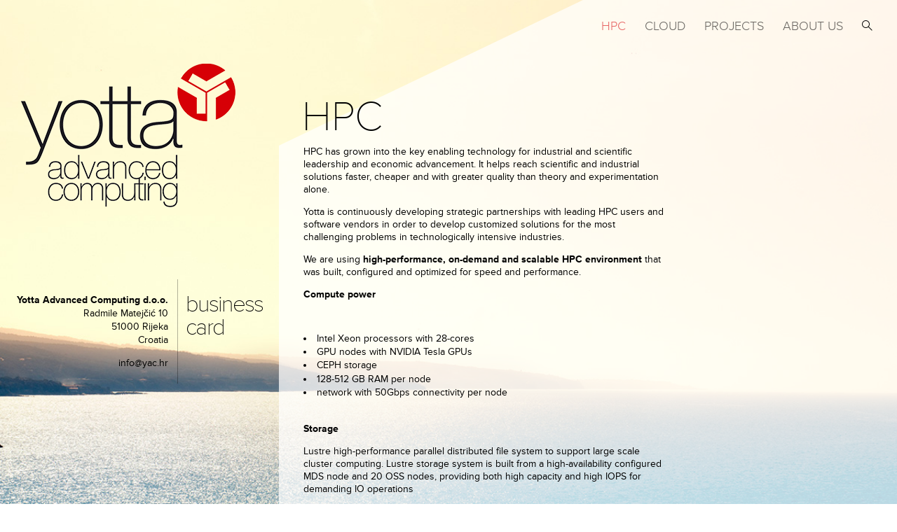

--- FILE ---
content_type: text/html; charset=UTF-8
request_url: https://www.yac.hr/en/hpc/
body_size: 3980
content:
<!DOCTYPE html PUBLIC "-//W3C//DTD XHTML 1.0 Transitional//EN" "http://www.w3.org/TR/xhtml1/DTD/xhtml1-transitional.dtd">
<html xmlns="http://www.w3.org/1999/xhtml" xml:lang="en" lang="en">
<head>		
	<title>HPC - English</title>

	<meta http-equiv="content-type" content="text/html; charset=UTF-8" />
	<meta name="description" content="" />
	<meta name="keywords" content="HPC,supercomputer,IaaS,PaaS,Saas,XaaS,HuaaS,cloud,cloud computing,parallelization,TFlops,optimization,modeling,analysis,simulation,Infiniband,advanced statistics, Cuda,core hour,cou hour,compute node,head node,Python,C,C  ,Fortran,Chapel,Java,X10,Torque,Maui,C-HPC,cloud high performance computing,MPI,Open MP,rendering" />
	<meta name="copyright" content="Copyright Arctur d. o. o. All rights reserved." />
	<meta name="author" content="Arctur d.o.o." />
	<meta name="google-site-verification" content="5_VROruxi6MTlDFA8XmbwRCgaFV55LBhR1mF3uuT6ok" />
	<link rel="icon" type="image/x-icon" href="/favicon.ico" />
	<link rel="shortcut icon" type="image/x-icon" href="/favicon.ico" />
	
	<link rel="stylesheet" href="/css/style.css?v4" type="text/css" />
	<link rel="stylesheet" href="/css/shop.css" type="text/css" media="all" />
	<link rel="stylesheet" href="/css/datePicker.css" type="text/css" media="all" />
	
	
	<link rel="alternate" type="application/rss+xml" href="/rss/rss.php" title="Novice" />
	
	<!--[if IE 7]>
	<link href="/css/ie7.css" rel="stylesheet" type="text/css" media="all" />
	<![endif]-->
	<!--[if IE 8]>
	<link href="/css/ie8.css" rel="stylesheet" type="text/css" media="all" />
	<![endif]-->
	
	<script type="text/javascript" src="/flash/video/ufo.js"></script>
	<script type="text/javascript" src="/js/jquery-1.11.0.min.js"></script>
	<script type="text/javascript" src="/js/jquery.autocomplete.js"></script>
	<script type="text/javascript" src="/js/functions.js"></script>
   	<script type="text/javascript" src="/js/jquery_arctur.js?v2"></script>
   	<script type="text/javascript" src="/js/shadowbox/shadowbox-2.0.js"></script>
	<script type="text/javascript" src="/js/shadowbox/skin/classic/skin.js"></script>
	<script type="text/javascript" src="/js/date.js"></script>
	<script type="text/javascript" src="/js/jquery.datePicker.js"></script>
	<script type="text/javascript" src="//use.typekit.net/ypn2mvl.js"></script>
	<script type="text/javascript">try{Typekit.load();}catch(e){}</script>
	
	<script type="text/javascript">		
		Shadowbox.loadSkin('classic', '/js/shadowbox/skin'); // use the "classic" skin
		Shadowbox.loadLanguage('eng', '/js/shadowbox/lang'); 
		Shadowbox.loadPlayer(['flv'], '/js/shadowbox/player'); // use img and qt players
		window.onload = Shadowbox.init;
		
	</script>
</head><body id="body-content">
	<img id="bg" src="/images/lead/1.jpg" alt="" />
	<div id="container">
		<em id="logo"><a href="/">yotta advanced computing</a></em>
		<div id="top-menu" class="group">
			<ul id="main-menu"><li class="menu-level1 menu-level1-open menu-level1-no-children first"><a href="/en/hpc/" class="menu-level1" title="HPC"><span class="menu-level1">HPC</span></a></li>
<li class="menu-level1 menu-level1-no-children" style="display:none;"><a href="#" class="menu-level1"><span class="menu-level1">Intro</span></a></li>
<li class="menu-level1 menu-level1-no-children" style="display:none;"><a href="/en/unsubscribe_from_news/" class="menu-level1" title="Unsubscribe From News"><span class="menu-level1">Unsubscribe From News</span></a></li>
<li class="menu-level1 menu-level1-no-children" style="display:none;"><a href="#" class="menu-level1"><span class="menu-level1">Eml profil uporabnika</span></a></li>
<li class="menu-level1 menu-level1-no-children" style="display:none;"><a href="/en/news_archive/" class="menu-level1" title="News Archive"><span class="menu-level1">News Archive</span></a></li>
<li class="menu-level1 menu-level1-no-children" style="display:none;"><a href="/en/whats_new/" class="menu-level1" title="What's New"><span class="menu-level1">What's New</span></a></li>
<li class="menu-level1 menu-level1-no-children"><a href="/en/cloud/" class="menu-level1" title="Cloud"><span class="menu-level1">Cloud</span></a></li>
<li class="menu-level1 menu-level1-no-children" style="display:none;"><a href="/en/news_subscription/" class="menu-level1" title="News Subscription"><span class="menu-level1">News Subscription</span></a></li>
<li class="menu-level1 menu-level1-no-children" style="display:none;"><a href="#" class="menu-level1"><span class="menu-level1">IPv6</span></a></li>
<li class="menu-level1 menu-level1-no-children" style="display:none;"><a href="/en/sensor_networks/" class="menu-level1" title="Sensor Networks"><span class="menu-level1">Sensor Networks</span></a></li>
<li class="menu-level1 menu-level1-no-children"><a href="/en/projects/" class="menu-level1" title="Projects"><span class="menu-level1">Projects</span></a></li>
<li class="menu-level1 menu-level1-no-children"><a href="/en/about_us/" class="menu-level1" title="About Us"><span class="menu-level1">About Us</span></a></li>
<li class="menu-level1 menu-level1-no-children" style="display:none;"><a href="/en/sitemap/" class="menu-level1" title="Sitemap"><span class="menu-level1">Sitemap</span></a></li>
</ul><script type="text/javascript">closeList("main-menu", "menu-level", 2)</script>			<form id="search-mini-form" name="search-mini-form" action="'.$oStructure->getUrlForStrId($strId).'" method="post">
				<span></span>
				<input type="text" name="search-field" id="input-search-mini" class="disableAutoComplete" value="" />
				<input type="hidden" name="_submit_check" value="1" />
			</form>
		</div>
		<div id="left-sidebar">
			<div id="business-card" class="module left">
				<h2>business card</h2>
				<div class="vcard business-card"><p class="org">Yotta Advanced Computing d.o.o.</p><div class="adr"><p class="street-address">Radmile Matejčić 10</p><p><span class="postal-code">51000</span> <span class="locality">Rijeka</span></p><p class="country-name">Croatia</p></div><p class="email"><script type="text/javascript">mDec('lqirC|df1ku', 'lqirC|df1ku', '', '');</script></p></div>			</div>
		</div>
		<div id="content" class="group">
			<div id="deco"></div>
			<h1>HPC</h1>
			<div id="text-content-container" style="width: 515px">
				<p>HPC has grown into the key enabling technology for industrial and scientific leadership and economic advancement. It helps reach scientific and industrial solutions faster, cheaper and with greater quality than theory and experimentation alone.</p> <p>Yotta is continuously developing strategic partnerships with leading HPC users and software vendors in order to develop customized solutions for the most challenging problems in technologically intensive industries.</p> <p>We are using&nbsp;<strong>high-performance, on-demand and scalable HPC environment </strong>that was built, configured and optimized for speed and performance.&nbsp;</p> <p><strong>Compute power<br /> </strong></p> <p>&nbsp;</p> <ul> <li style="text-align: justify">Intel Xeon processors with 28-cores</li> <li style="text-align: justify">GPU nodes with NVIDIA Tesla GPUs</li> <li style="text-align: justify">CEPH storage</li> <li style="text-align: justify">128-512 GB RAM per node</li> <li style="text-align: justify">network with 50Gbps connectivity per node</li> </ul> <p style="text-align: justify"><strong><br /> Storage</strong></p> <p>Lustre high-performance parallel distributed file system to support large scale cluster computing. Lustre storage system is built from a high-availability configured MDS node and 20 OSS nodes, providing both high capacity and high IOPS for demanding IO operations</p> <p><strong><br /> <br /> </strong></p>			</div>
			<div id="side-content">
				<div id="whats-new" class="module right">
					<h2>what’s new</h2>
					<ul class="news-list"><li><a href="/en/whats_new/2020120808404225/SMEs wanting to benefit from HPC services are now invited to submit proposals to the first FF4EuroHPC Open Call!/" title="SMEs wanting to benefit from HPC services are now invited to submit proposals to the first FF4EuroHPC Open Call!"><span class="date">2020-12-08</span><span class="title">SMEs wanting to benefit from HPC services are now invited to submit proposals to the first FF4EuroHPC Open Call!</span></a></li><li><a href="/en/whats_new/2017062718562190/Yotta Advanced Computing is collaborating with China's no. 1 HPC vendor!/" title="Yotta Advanced Computing is collaborating with China's no. 1 HPC vendor!"><span class="date">2017-06-27</span><span class="title">Yotta Advanced Computing is collaborating with China's no. 1 HPC vendor!</span></a></li><li><a href="/en/whats_new/2017031610285014/SESAME Net - an opportunity for Croatian companies/" title="SESAME Net - an opportunity for Croatian companies"><span class="date">2017-03-16</span><span class="title">SESAME Net - an opportunity for Croatian companies</span></a></li><li><a href="/en/whats_new/2016092814462872/Fortissimo Open Call for Proposals is Open!/" title="Fortissimo Open Call for Proposals is Open!"><span class="date">2016-09-26</span><span class="title">Fortissimo Open Call for Proposals is Open!</span></a></li></ul><ul class="link-list"><li class="news-archive-link"><a href="/en/news_archive/" title="news archive">news archive</a></li><li class="news-subscribe-link"><a href="/en/news_subscription/" title="news subscription">news subscription</a></li></ul>				</div>
								<div id="projects" class="module left group">
					<h2>our projects</h2>
					<span>A small selection from the 10<sup>24</sup> things we do</span>
					<div id="orbs-container" class="group"><ul id="project-orbs" style="width:1064px"><li class="orb">	<a class="image" href="/en/projects/2014032015505393/HPC for cleaner energy/" target="_parent" title="HPC for cleaner energy" style="background:url('/mma/energy2/2014070414150687/crop/leadList/?m=1404476113') no-repeat"></a>	<strong><a href="/en/projects/2014032015505393/HPC for cleaner energy/" target="_parent" title="HPC for cleaner energy">HPC for cleaner energy</a></strong></li><li class="orb">	<a class="image" href="/en/projects/2014032413404294/HPC for Computer animation/" target="_parent" title="HPC for Computer animation" style="background:url('/mma/Animation1/2014070414281348/crop/leadList/?m=1404476900') no-repeat"></a>	<strong><a href="/en/projects/2014032413404294/HPC for Computer animation/" target="_parent" title="HPC for Computer animation">HPC for Computer animation</a></strong></li><li class="orb">	<a class="image" href="/en/projects/2014032015515257/HPC for Aerospace/" target="_parent" title="HPC for Aerospace" style="background:url('/mma/aero1/2014070414414519/crop/leadList/?m=1404477712') no-repeat"></a>	<strong><a href="/en/projects/2014032015515257/HPC for Aerospace/" target="_parent" title="HPC for Aerospace">HPC for Aerospace</a></strong></li><li class="orb">	<a class="image" href="/en/projects/2014121817374660/3D-Stock.eu – thematic stock marketplace for 3D design/" target="_parent" title="3D-Stock.eu – thematic stock marketplace for 3D design" style="background:url('/mma/coloseum/2014121817463521/crop/leadList/?m=1418921195') no-repeat"></a>	<strong><a href="/en/projects/2014121817374660/3D-Stock.eu – thematic stock marketplace for 3D design/" target="_parent" title="3D-Stock.eu – thematic stock marketplace for 3D design">3D-Stock.eu – thematic stock marketplace for 3D design</a></strong></li><li class="orb">	<a class="image" href="/en/projects/2018041709340113/Tourism 4.0/" target="_parent" title="Tourism 4.0" style="background:url('/mma/tourism40_shema/2018041709334558/crop/leadList/?m=1523950424') no-repeat"></a>	<strong><a href="/en/projects/2018041709340113/Tourism 4.0/" target="_parent" title="Tourism 4.0">Tourism 4.0</a></strong></li><li class="orb">	<a class="image" href="/en/projects/2014081216420159/Cloud for enterprises/" target="_parent" title="Cloud for enterprises" style="background:url('/mma/Yotta ISC (1)/20140713183350/crop/leadList/?m=1405269224') no-repeat"></a>	<strong><a href="/en/projects/2014081216420159/Cloud for enterprises/" target="_parent" title="Cloud for enterprises">Cloud for enterprises</a></strong></li><li class="orb">	<a class="image" href="/en/projects/2015100911595352/SESAME Net - connecting SMESs and HPC centers /" target="_parent" title="SESAME Net - connecting SMESs and HPC centers " style="background:url('/mma/SESAME Net 2/2015111011192296/crop/leadList/?m=1447150757') no-repeat"></a>	<strong><a href="/en/projects/2015100911595352/SESAME Net - connecting SMESs and HPC centers /" target="_parent" title="SESAME Net - connecting SMESs and HPC centers ">SESAME Net - connecting SMESs and HPC centers </a></strong></li><li class="orb">	<a class="image" href="/en/projects/2014032014013597/HPC for Engineering/" target="_parent" title="HPC for Engineering" style="background:url('/mma/engeneering1/2014070413305583/crop/leadList/?m=1404473461') no-repeat"></a>	<strong><a href="/en/projects/2014032014013597/HPC for Engineering/" target="_parent" title="HPC for Engineering">HPC for Engineering</a></strong></li></ul></div>				</div>
							</div>
		</div>
	</div>
	<script>
  (function(i,s,o,g,r,a,m){i['GoogleAnalyticsObject']=r;i[r]=i[r]||function(){
  (i[r].q=i[r].q||[]).push(arguments)},i[r].l=1*new Date();a=s.createElement(o),
  m=s.getElementsByTagName(o)[0];a.async=1;a.src=g;m.parentNode.insertBefore(a,m)
  })(window,document,'script','//www.google-analytics.com/analytics.js','ga');

  ga('create', 'UA-53765996-1', 'auto');
  ga('send', 'pageview');

</script><script defer type="text/javascript" src="https://services.arctur.si/js/cookieLaw.php?lng=eng&amp;bgColor=C43C34&amp;bgButtonColor=C43C34&amp;color=FFFFFF&amp;buttonPos=bottom-right&amp;gm=true&amp;fb=true&amp;yt=true&amp;vimeo=true&amp;refuse=true"></script></body>
</html>

--- FILE ---
content_type: text/css
request_url: https://www.yac.hr/css/style.css?v4
body_size: 8742
content:
/* 
 *  Table Of Sections
 *
 *  1. Reset
 *  2. Basic Elements
 *  3. Generic Classes
 *  4. Header
 *  5. Content
 *  6. Sidebar
 *  7. Footer
 *  8. Navigation
 *  9. Forms
 * 10. Modules
 * 11. Print styles
 *
 */

@media screen, projection {

	/* Reset  - do NOT modify!
	-------------------------------------*/
	html, body, div, span, applet, object, iframe,
	h1, h2, h3, h4, h5, h6, p, blockquote, pre,
	a, abbr, acronym, address, big, cite, code,
	del, dfn, em, img, ins, kbd, q, s, samp,
	small, strike, strong, sub, sup, tt, var,
	b, u, i, center,
	dl, dt, dd, ol, ul, li,
	fieldset, form, label, legend,
	table, caption, tbody, tfoot, thead, tr, th, td,
	article, aside, canvas, details, embed, 
	figure, figcaption, footer, header, hgroup, 
	menu, nav, output, ruby, section, summary,
	time, mark, audio, video {
		margin: 0;
		padding: 0;
		border: 0;
		font-size: 100%;
		font: inherit;
		vertical-align: baseline;
	}
	/* HTML5 display-role reset for older browsers */
	article, aside, details, figcaption, figure, 
	footer, header, hgroup, menu, nav, section {
		display: block;
	}
	body {
		line-height: 1;
	}
	ol, ul {
		list-style: none;
	}
	blockquote, q {
		quotes: none;
	}
	blockquote:before, blockquote:after,
	q:before, q:after {
		content: '';
		content: none;
	}
	table {
		border-collapse: collapse;
		border-spacing: 0;
	}




	/* Basic Elements
	-------------------------------------*/

	html, body {
		height: 100%;
	}

	body {
		bottom: 0;
	    height: auto;
	    left: 0;
	    position: absolute;
	    right: 0;
	    top: 0;
		font-family: "proxima-nova", helvetica, arial, sans-serif;
		font-size: 62.5%; /* 1em = 10px */
		line-height: 1.5em;
		color: black;
		background-color: white;
	}
	
	strong { font-weight: bold; }
	
	em { font-style: italic; }
	
	#container {
		height: 100%;
		position: relative;
		width: 100%;
	}
	
	
	/* --- Stretchy background image --- */
	
	img#bg {
		/* Set rules to fill background */
		min-height: 100%;
		min-width: 1200px;
		
		/* Set up proportionate scaling */
		width: 100%;
		height: auto;
		
		/* Set up positioning */
		position: fixed;
		top: 0;
		left: 0;
	}
	
	@media screen and (max-width: 1200px) { /* Specific to this particular image */
	  img#bg {
	    left: 50%;
	    margin-left: -600px;   /* 50% */
	  }
	}




	/* Generic Classes
	-------------------------------------*/

	/* --- News list --- */

	.cnt-list .date {  }

	.cnt-list .title { padding-left: .3em; }

	.cnt-list .subtitle {
		display: block;
		width: 100%;
		padding-left: 1em;
		font-size: .9em;
	}
	
	#text-content-container ul.cnt-list.with-date li {
		list-style:none;	
	}


	/* --- Link list --- */

	.link-list a:link, .link-list a:visited, .link-list a:hover, .link-list a:active {  }


	/* --- Grouped link list --- */

	.grouped-link-list ul {	margin-bottom: .7em }

	.grouped-link-list .alt {
		margin-left: -12px;
		padding-left: 12px;
	}

	.grouped-link-list a:link, .grouped-link-list a:visited, .grouped-link-list a:hover, .grouped-link-list a:active {  }

	.grouped-link-list strong {	font-size: 1.15em }

	.grouped-link-list a.external {
		margin-left: -12px;
		padding-left: 12px;
		background: url('../images/backgrounds/icons/external-link.gif') 0% 65% no-repeat
	}


	/* --- News list --- */

	.news-list li {
		width: 100%;
		margin-bottom: 1em
	}

	.news-list .title { display: inline }

	.news-list .date {
		float: left;
		padding-right: .5em
	}

	.news-list .category {
		font-style: italic;
	}

	.news-list a:link, .news-list a:visited, .news-list a:hover, .news-list a:active {  }

	.news-list a:visited {  }

	.news-list.news-archive li {
		list-style-type: none !important;
	}


	/* --- Attachments list --- */

	.attachments-list .extension {  }


	/* --- Photo list --- */

	.photo-list dt {
		color: black;
		font-size: 1.5em;
		clear: both;
		float: right;
		width: 350px;
		margin-top: .5em;
	}
	
	#text-content-container .photo-list dt a:link,
	#text-content-container .photo-list dt a:visited,
	#text-content-container .photo-list dt a:hover,
	#text-content-container .photo-list dt a:active {
		color: black;
		text-decoration: none;
	}

	.photo-list dd.picture {
		float: left;
		width: 113px;
		margin: 0 22px 1.5em 0;
	}
	
	.photo-list dd.picture img {
		display: block;
		width: 113px;
		height: 113px;
		border-radius: 57px;
		-webkit-border-radius: 57px;
		-moz-border-radius: 57px;
	}

	.photo-list dd.summary {
		float: right;
		width: 350px;
		font-size: 1.1em;
		line-height: 1.3;
		margin: .5em 0 20px 0;
	}
	
	#text-content-container .photo-list dd.summary a:link,
	#text-content-container .photo-list dd.summary a:visited,
	#text-content-container .photo-list dd.summary a:hover,
	#text-content-container .photo-list dd.summary a:active {
		color: black;
		text-decoration: none;
	}
	
	.photo-list dd.summary span {
		display: inline-block;
		margin: 0 0 -0.1em 5px;
		width: 13px;
		height: 13px;
		background: url('/images/backgrounds/icons/go.png') no-repeat top left;
	}

	.photo-list dd.clearer { margin-bottom: 20px; }

	#photo-list-lead-image {
		float: left;
		margin: 0 10px 1.2em 0;
	}


	/* --- Messages --- */

	.error {
		display: block;
		color: #B90000;
		font-weight: bold;
		margin: 1em 0
	}

	.notice {
		display: block;
		color: #00A600;
		font-weight: bold;
		margin: 1em 0
	}


	/* --- photo frame & content photos --- */

	.photo-frame {
		position: relative;
		padding: .3em;
		margin-bottom: .7em;
		background-color: white;
		-webkit-box-shadow: 1px 1px 4px #AAAAAA;
		border-radius: 3px;
		-webkit-border-radius: 3px;
	}

	.photo-frame-left {
		float: left;
		margin-right: .7em;
	}

	.photo-frame-right {
		float: right;
		margin-left: .7em;
	}

	#text-content-container .photo-frame p {
		padding: 0.7em 0 0.5em 0;
		font-size: .85em;
		font-weight: normal;
		line-height: 115%;
		overflow: hidden;
		color: #606060;
	}

	img.content-photo {	padding: .2em 10px; max-width: 515px;}

	.photo-frame .content-photo { padding: 0; }


	/* --- Other --- */

	img.left {
		float: left;
		padding-left: 0
	}

	img.right {
		float: right;
		padding-right: 0
	}

	.hidden { display: none }
	
	.break-word { word-wrap: break-word; }
		
	.group:after {
		content: "";
		display: table;
		clear: both;
	}
	
	
	/* Modules */
	
	.module.left {
		padding: 20px 13px 20px 0;
		border-right: 1px solid rgba(0, 0, 0, 0.3);
	}
	
	.module.right {
		padding: 20px 0 20px 13px;
		border-left: 1px solid rgba(0, 0, 0, 0.3);
	}
	
	.module h2 {
		position: absolute;
		top: 20px;
		font-size: 3.3em;
		line-height: 1;
		font-weight: 100;
		letter-spacing: -0.05em;
	}
	
	.module.right h2 {
		text-align: right;
	}
	
	.module p {
		font-size: 1.4em;
	}
	
	
	/* Link lists */
	
	.nav-list li {
		list-style-type: none;
	}
	
	.nav-list a:link, .nav-list a:visited, .nav-list a:hover, .nav-list a:active {
		padding-right: 22px;
		background: url('/images/backgrounds/icons/go.png') no-repeat center right;
		color: black;
		text-decoration: none;
		font-size: 1.4em;
		line-height: 1.3;
	}




	/* Header
	-------------------------------------*/

	#logo {
		position: absolute;
		top: 92px;
		left: 30px;
		width: 306px;
		height: 205px;
	}

	#logo a:link, #logo a:visited, #logo a:hover, #logo a:active {
		position: relative;
		display: block;
		width: 100%;
		height: 100%;
		text-indent: -9999px;
		background: url('../images/backgrounds/logo.png') no-repeat top left;
	}

	
	/* --- Top menu --- */
	
	#top-menu {
		position: absolute;
		top: 25px;
		right: 25px;
		z-index: 1;
	}
	
	/* Search */
	
	#search-mini-form {
		position: relative;
		float: left;
		padding-left: 25px;
	}

	#search-mini-form span {
		display: block;
		width: 15px;
		height: 15px;
		position: absolute;
		top: 5px;
		left: 0;
		background: url('../images/sprites/loupe.png') no-repeat top left;
		cursor: pointer;
	}
	
	#input-search-mini {
		padding: .3em 0 .2em 0;
		font-size: 1.3em;
		width: 160px;
		margin: 0;
		background-color: transparent;
		border: 0 none;
		border-bottom: 1px solid black;
		opacity: .6;
		border-radius: 0;
		-webkit-border-radius: 0;
		display: none;
	}




	/* Content
	-------------------------------------*/

	#content {
		position: relative;
		margin-left: 398px;
		max-width: 1100px;
		color: black;
		background: url('../images/backgrounds/deco-bgnd-top.png') no-repeat top left;
		padding-top: 1px;
		margin-top: -1px;
		z-index: 0;
		/* http://stackoverflow.com/questions/9446988/expanding-the-parent-container-with-100-height-to-account-for-floated-content */
		min-height: 100%; /* Set to minimum height so overflow doesn't get hidden */
		overflow-y: hidden; /* HIDE overflow; I know, it doesn't make much sense */
	}
	
	#deco {
		position: absolute;
		top: 209px;
		left: 0;
		width: 100%;
		height: 100%;
		background: url('../images/backgrounds/deco-bgnd.png');
		z-index: -1;
	}

	#body-entry #text-content-container h2 {
		margin-bottom: .5em;
		font-family: 'Trebuchet MS', arial, sans-serif;
		font-size: 1.6em
	}

	#body-content h1 {
		max-width: 90%;
		margin: 145px 0 .3em 33px;
		font-size: 6em;
		text-transform: uppercase;
		line-height: .75;
		font-weight: 100;
	}

	#text-content-container {
		margin: 0 0 .7em 35px;
		font-size: 1.4em;
	}

	#text-content-container p {
		padding-bottom: 1em;
		line-height: 1.35;
	}

	#text-content-container a:link, #text-content-container a:visited, #text-content-container a:hover, #text-content-container a:active {
		color: black;
		text-decoration: none;
	}

	#text-content-container a:visited { color: #444 }
	
	#text-content-container a:hover {
		text-decoration: underline;
	}

	/* external link */
	#text-content-container a.external {
		padding-right: 12px;
		background: url('../images/backgrounds/icons/external-link.gif') 100% 65% no-repeat;
	}


	/* --- video --- */

	span.video-placeholder {
		clear: both;
		padding: .7em 0px .7em 0px;
		display: block;
	}


	/* --- unsorted list --- */

	#text-content-container ul { padding-bottom: 1em; }

	#text-content-container ul li {
		margin-bottom: .3em;
		list-style-type: disc;
		list-style-position: inside;
	}


	/* --- numbered list --- */

	#text-content-container ol {}

	#text-content-container ol li {
		margin-bottom: .3em;
		list-style-type: decimal;
		list-style-position: inside;
	}


	/* --- Attachments list --- */

	#text-content-container ul.attachments-list li { list-style-type: none; }


	/* --- tables --- */

	#text-content-container table th {
		padding: .3em .5em;
		border: 1px solid #999;
		font-weight: bold;
		text-align: left;
	}

	#text-content-container table td {
		padding: .3em .5em;
		border: 1px solid #999;
	}

	#text-content-container table caption {
		margin-bottom: .3em;
		text-align: left;
		font-weight: bold;
	}


	/* --- Icons in content --- */

	#text-content-container a.lipdf {
		padding: .2em 0 .1em 19px;
		background: transparent url(../images/pdf.gif) 0% .2em no-repeat;
	}

	#text-content-container a.lidoc {
		padding: .2em 0 .1em 19px;
		background: transparent url(../images/doc.gif) 0% .2em no-repeat;
	}

	#text-content-container a.lixls,
	#text-content-container a.lixlsx {
		padding: .2em 0 .1em 19px;
		background: transparent url(../images/xls.gif) 0% .2em no-repeat;
	}

	#text-content-container a.lippt {
		padding: .2em 0 .1em 19px;
		background: transparent url(../images/ppt.gif) 0% .2em no-repeat;
	}

	#text-content-container a.lizip {
		padding: .2em 0 .1em 19px;
		background: transparent url(../images/zip.gif) 0% .2em no-repeat;
	}

	#text-content-container a.liai {
		padding: .2em 0 .1em 19px;
		background: transparent url(../images/ai.gif) 0% .2em no-repeat;
	}

	#text-content-container a.liexe {
		padding: .2em 0 .1em 19px;
		background: transparent url(../images/exe.gif) 0% .2em no-repeat;
	}

	#text-content-container a.liimage {
		padding: .2em 0 .1em 19px;
		background: transparent url(../images/file.gif) 0% .2em no-repeat;
	}


	/* --- Search results --- */

	#search-main-form { margin-bottom: 1em }

	#text-content-container .search-results-row a:link, #text-content-container .search-results-row a:visited, #text-content-container .search-results-row a:hover, #text-content-container .search-results-row a:active {
		font-size: 1.1em;
		font-weight: bold;
		color: black;
	}

	#text-content-container .search-results-row a:visited { color: #666 }

	.search-results-url {
		display: block;
		width: 100%;
		font-style: italic;
		font-size: .9em;
		word-break: break-all;
		color: green;
	}
	
	#text-content-container ul.pagging {
		float: left;
		width: 100%;
		padding-bottom: 40px;
	}
	
	#text-content-container ul.pagging li {
		float: left;
		list-style-type: none;
		padding: 0;
		margin: 0 3px 0px 0px;
	}
	
	#text-content-container ul.pagging li {
		margin: 0 -5px 0px 0px;
	}
	
	#text-content-container ul.pagging li a:link, #text-content-container ul.pagging li a:visited, #text-content-container ul.pagging li a:hover, #text-content-container ul.pagging li a:active {
		text-decoration: none;
		padding: 5px 5px 4px 5px;
		background: #606060;
		border: 1px solid black;
		color: white;
	}
	
	#text-content-container ul.pagging li.active a:link, #text-content-container ul.pagging li.active a:visited, 
	#text-content-container ul.pagging li.active a:hover, #text-content-container ul.pagging li.active a:active,
	#text-content-container ul.pagging li a:hover{ background: #B90000; }


	/* --- Photogallery --- */

	#photo-gallery-container { 
		float: left;
		width: 100%;
		margin: 1em 0;
	}

	.photo-gallery-item {
		position: relative;
		float: left;
		width: 147px;
		padding: 7px;
		margin-right: 7px;
		margin-bottom: 7px;
		-webkit-box-shadow: 1px 1px 4px #AAAAAA;
		border-radius: 3px;
		-webkit-border-radius: 3px;
		text-align: center;
	}

	.photo-gallery-item img.photo-gallery { margin: 0 auto }

	#text-content-container .photo-gallery-item p {
		margin-top: .7em;
		text-align: left;
		line-height: 1.1;
		font-size: .95em;
		overflow: hidden;
	}

	.photo-gallery-item p strong { display: block }


	/* --- News --- */

	#text-content-container .date { padding-bottom: 0 }

	#text-content-container .date em {
		font-style: normal;
		font-weight: bold;
	}

	#text-content-container .category { padding-bottom: 0 }

	#text-content-container .category em {
		font-style: normal;
		font-weight: bold;
	}

	#text-content-container .abstract {
		padding-top: .5em;
		font-style: italic;
		color: #555;
	}


	/* --- Modules --- */
	
	/* Intro */
	
	#intro {
		position: relative;
		margin-top: 100px;
		margin-left: 188px;
		width: 415px;
	}
	
	#body-entry #intro {
		width: auto;
		max-width: 470px;
		min-width: 370px;
	}
	
	#intro h2 {
		width: 100px;
		left: -112px;
		font-size: 6.5em;
		font-family: "proxima-nova",sans-serif;
		font-style: normal;
		font-weight: 100;
	}
	
	#intro h2 sup {
		vertical-align: top;
		font-size: 55%;
	}
	
	#intro p {
		font-size: 1.9em;
		line-height: 1.2;
		font-weight: 300;
	}
	
	#body-entry #intro p {
		margin-right: 30px;
	}
	
	#intro .nav-list {
		position: absolute;
		top: 8.7em;
		left: -112px;
		width: 100px;
		text-align: right;
	}
	
	
	/* what's new */
	
	#whats-new {
		position: relative;
		margin-left: 188px;
		margin-top: 30px;
	}
	
	#body-entry #whats-new {
		width: auto;
		max-width: 470px;
		min-width: 370px;
	}
	
	#whats-new h2 {
		width: 150px;
		left: -162px;
	}
	
	#whats-new p.abstract {
		line-height: 1.4;
		margin: .6em 0 1.4em 0;
	}
	
	#whats-new .news-list {
		margin-top: 4em;
	}
	
	#whats-new .news-list {
		margin-top: 4em;
	}
	
	#body-entry #whats-new .news-list {
		margin-right: 30px;
	}
	
	#whats-new .news-list a:link,
	#whats-new .news-list a:visited,
	#whats-new .news-list a:hover,
	#whats-new .news-list a:active {
		position: relative;
		color: black;
		text-decoration: none;
		font-size: 1.4em;
	}
	
	#whats-new .news-list .date {
		left: -125px;
		position: absolute;
		text-align: right;
		top: 0;
		width: 100px;
		float: none;
	}
	
	#whats-new .news-list .title {
		font-weight: bold;
	}
	
	#whats-new .link-list {
		margin-left: -175px;
		margin-top: 2em;
		position: relative;
		text-align: right;
		width: 150px;
	}
	
	#whats-new .link-list li {
		list-style-type: none;
	}
	
	#whats-new .link-list a:link, 
	#whats-new .link-list a:visited, 
	#whats-new .link-list a:hover, 
	#whats-new .link-list a:active {
		padding-right: 22px;
		background: url('/images/backgrounds/icons/go.png') no-repeat center right;
		color: black;
		text-decoration: none;
		font-size: 1.4em;
		line-height: 1.3;
	}
	
	
	/* projects */
	
	#projects {
		position: relative;
		margin-right: 188px;
		margin-top: 30px;
		min-width: 175px;
	}
	
	#projects h2 {
		width: 170px;
		right: -182px;
	}
	
	#projects span {
		position: absolute;
		width: 150px;
		right: -162px;
		font-size: 1.2em;
		font-weight: 300;
		line-height: 1.3;
		top: 4.8em;
	}
	
	#projects li {
		float: right;
		width: 113px;
		margin: 0 10px;
		text-align: center;
	}
	
	#projects a.image {
		display: block;
		width: 113px;
		height: 113px;
		border-radius: 57px;
		-webkit-border-radius: 57px;
		-moz-border-radius: 57px;
		margin-bottom: 1em;
	}
		
	#projects strong a:link,
	#projects strong a:visited,
	#projects strong a:hover,
	#projects strong a:active {
		font-size: 1.4em;
		text-decoration: none;
		color: black;
		line-height: 1.3;
	}
	
	#orbs-container {
		overflow: hidden;
		float: right;
	}
	
	#project-orbs {
		float: right;
	}




	/* Sidebar
	-------------------------------------*/
	#left-sidebar {
		position: absolute;
		width: 254px;
		top: 400px;
		left: 0;
	}


	/* --- calendar --- */

	#calendar-table { border-collapse: collapse; }

	#calendar-table th {
		color: black;
		font-weight: normal;
		text-transform: uppercase;
	}

	#calendar-table td {
		width: 2.2em;
		padding: .6em 0 .8em 0;
		border: .1em solid white;
		text-align: center;
		line-height: 0;
		background-color: white;
		color: black;
		cursor: default;
	}

	#calendar-table td.week-selector {
		border: none;
		background-color: transparent;
	}

	#calendar-table .day-existing {	background-color: #eee }

	#calendar-table .day-empty { background-color: white }

	#calendar-table .day-existing,
	#calendar-table .day-empty {
		padding: 1.2em 0 0.9em 0;
	}

	#calendar-table td.day-event { background-color: #808080 }

	#calendar-table .day-event.day-today {
		background-color: #B90000;
		padding: 0;
	}

	#calendar-table .day-today span {
		display: block;
		color: white
	}

	#calendar-table .day-selected {
		background-color: #808080;
		color: white
	}

	#calendar-table .single-event { /* padding: 0; */ }

	#calendar-table a:link, #calendar-table a:visited, #calendar-table a:hover, #calendar-table a:active {
		padding: .5em .5em .3em .5em;
		text-decoration: none;
		color: white
	}

	#calendar-month-switcher {
		font-size: 1.15em;
		margin-top: .5em;
		display: block
	}

	a#cal-prev-month:link, a#cal-prev-month:visited, a#cal-prev-month:hover, a#cal-prev-month:active,
	a#cal-next-month:link, a#cal-next-month:visited, a#cal-next-month:hover, a#cal-next-month:active {
		
	}


	/* --- faq --- */

	#faq-form-toggle {
		text-decoration: underline;
		cursor: pointer;
	}

	.faq-list {
		display: none;
		clear: left;
	}

	.faq-list dt {
		font-weight: bold;
		margin-bottom: .5em;
	}

	.faq-list dd { margin-bottom: 1em }

	#faq-list h2 {
		float: left;
		cursor: pointer;
		padding-right: 18px;
	}


	#faq-form input.input-text { width: 180px }

	#faq-form textarea { width: 180px }

	#faq-form select { width: 180px }

	#faq-form label {
		display: block;
		margin-top: .5em;
		font-weight: bold;
		font-size: 1.15em;
	}

	#faq-form .mandatory {
		color: #B90000;
		font-family: Verdana, sans-serif;
		font-weight: normal
	}

	#faq a:link, #faq a:visited, #faq a:hover, #faq a:active {  }
	
	#faq .form-error,
	#faq .racun {
		font-size: 1.15em;
	}


	/* --- poll --- */

	#poll-question {
		margin-bottom: .5em;
		font-weight: bold;
		font-size: 1.15em;
	}

	#poll-container a {
		display: block;
		margin-top: 1em;
	}

	#poll-answers-area {
		font-size: 1.15em;
	}

	#poll-answers-area .poll-pix {
		float: left;
		background-color: black; /* poll results line color */
	}

	#poll-answers-area .poll-percent {
		margin-left: 3px;
		float: left;
	}

	#poll-answers-area .poll-answer {
		padding-top: .5em;
		clear: left;
	}

	#poll-answers-area .poll-votes-total {
		padding-top: .5em;
		clear: left;
	}

	#poll a:link, #poll a:visited, #poll a:hover, #poll a:active {  }
	
	#poll .poll-archive,
	#poll label {
		font-size: 1.15em;
	}


	/* --- sharing --- */

	#sharing {
		width: 100%;
		float: left;	
	}

	#sharing li {
		margin-top: 6px;
		width: 49.5%;
		float: left;
		font-size: 1.15em;
	}

	#facebook { background: url(/images/social_media/facebook.png) no-repeat; }

	#twitter { background: url(/images/social_media/twitter.png) no-repeat; }

	#linkedin { background: url(/images/social_media/linkedin.png) no-repeat; }

	#delicious { background: url(/images/social_media/delicious.png) no-repeat; }

	#sharing a:link, #sharing a:visited, #sharing a:hover, #sharing a:active {
		padding-left: 22px;
	}


	/* --- bussiness card --- */

	#business-card {
		position: relative;
	}
	
	#business-card h2 {
		width: 100px;
		left: 265px;
	}

	.business-card {
		text-align: right;
		line-height: 1.4;
	}
	
	#text-content-container .business-card {
		margin-bottom: 1em;
		text-align: left;
	}
	
	#text-content-container .business-card p {
		line-height: 1;
		padding-bottom: .7em;
	}

	p.email a:link, p.email a:visited, p.email a:hover, p.email a:active { 
		color: black;
		text-decoration: none;
	}

	.business-card p.org {
		font-weight: bold;
	}

	.business-card p.email {
		margin-top: 1em;
	}
	
	
	/* --- guestbook --- */
	
	#text-content-container .guestbook-list dt p { padding-bottom: 0; }
	
	#text-content-container .guestbook-list dt p.name { font-weight: bold; }
	
	#text-content-container .guestbook-list dt p.date { font-style: italic; }
	
	#text-content-container .guestbook-list dd {
		clear: left;
		padding: 1em 0 1.5em 0;
		background: url(../images/backgrounds/hor-separator.png) no-repeat bottom center;
		margin-bottom: 1.5em;
	}
	
	
	/* --- sys menu ---*/
	
	#sysmenu {
		position: relative;
		margin-left: 5px;
		margin-top: 10px;
	}

	#sysmenu li {
		position: relative;
		float: left;
		width: 13px;
		height: 12px;
		margin-right: 10px;
	}

	#sysmenu li a {
		position: relative;
		float: left;
		width: 13px;
		height: 12px;
		text-indent: -9999px;
		background: transparent url(../images/sprites/sprites-sysmenu.gif) 0 0 no-repeat;
	}

	#sysmenu li.sys-home a {
		background-position: -5px 0px;
	}

	#sysmenu li.sys-print a {
		background-position: -29px 0px;
	}

	#sysmenu li.sys-contact a {
		background-position: -54px 0px;
	}

	#sysmenu li.sys-sitemap a {
		background-position: -77px 0px;
	}

	#sysmenu li.sys-credits a {
		background-position: -75px 0px;
	}
	
	#sysmenu li.sys-fav a {
		background-position: -101px 0px;
	}


	/* --- News --- */

	#news .news-list { font-size: 1.15em }

	#news .link-list {
		float: left;
		font-size: 1.15em;
	}


	/* --- Quick links --- */

	#quicklinks ul.grouped-link-list { font-size: 1.15em; }




	/* Footer
	-------------------------------------*/
	#footer { clear: both; }

	#kolofon {
		position: absolute;
		bottom: 20px;
		right: 30px;
		font-size: 13px;
		color: #91827B;
	}

	#kolofon a{
		color: #5E6773;
	}

	#kolofon a:hover {
		text-decoration: none;
	}
		
	/* Navigation
	-------------------------------------*/

	/* --- Breadcrumbs --- */

	#header #breadcrumbs { margin-top: 2.7em }

	#breadcrumbs a:link, #breadcrumbs a:visited, #breadcrumbs a:hover, #breadcrumbs a:active {  }


	/* --- Sitemap --- */

	ul#sitemap { list-style-type: none; }

	#sitemap ul {
		margin-left: 1em;
		padding-bottom: 0;
		list-style-type: none;
	}


	/* --- Main Menu --- */

	#main-menu {
		float: left;
	}


	/* Level 1 */

	#main-menu li.menu-level1 {
		float: left;
		margin-right: 2.7em;
	}

	#main-menu a.menu-level1:link, #main-menu a.menu-level1:visited, #main-menu a.menu-level1:hover, #main-menu a.menu-level1:active {
		float: left;
		font-size: 1.8em;
		line-height: 1.5;
		text-transform: uppercase;
		text-decoration: none;
		color: black;
		font-weight: 300;
		opacity: 0.6;
		transition: opacity .5s ease-out;
		-moz-transition: opacity .5s ease-out;
		-webkit-transition: opacity .5s ease-out;
		-o-transition: opacity .5s ease-out;
	}
	
	#main-menu a.menu-level1:hover {
		opacity: 1;
	}

	#main-menu li.menu-level1-open a.menu-level1:link, 
	#main-menu li.menu-level1-open a.menu-level1:visited, 
	#main-menu li.menu-level1-open a.menu-level1:hover, 
	#main-menu li.menu-level1-open a.menu-level1:active {
		color: #D70006;
	}




	/* Forms
	-------------------------------------*/

	input {
		position: relative;
		border-radius: 3px;
		-webkit-border-radius: 3px;
	}

	#text-content-container form {
		width: 98%;
		margin-bottom: 1em;
		padding: 1em 1%;
		background-color: #FFF;
	}

	input.input-text {
		padding: .3em;
		border: 1px solid #AAA;
		font-size: 100%;
		background-color: #EEE;
	}

	#text-content-container input.input-text {
		padding: .5em;
		border: 1px solid #AAA;
		font-size: .9em;
		background-color: white;
	}

	input.input-submit {
		margin-top: 1em;
		padding: .2em .5em;
		border-width: 1px;
		border-style: solid;
		border-color: #808080 #404040 #404040 #808080;
		font-size: 100%;
		background-color: #606060;
		color: white;
		cursor: pointer;
	}

	input.input-submit:hover {
		border-color: #E60000 #600000 #600000 #E60000;
		background-color: #B90000;
	}
	
	input.input-datepicker {
		padding: .5em;
		border: 1px solid #AAA;
		font-size: .9em;
		background-color: white;
		width: 6em;
	}

	#text-content-container input.input-submit { font-size: .9em; }

	textarea {
		position: relative;
		height: 10em;
		padding: .3em;
		border: 1px solid #AAA;
		line-height: 1.1;
		background-color: #EEE;
		border-radius: 3px;
		-webkit-border-radius: 3px;
	}

	select {
		position: relative;
		padding: .1em 0 .1em .3em;
		border: 1px solid #AAA;
		background-color: #EEE;
		border-radius: 3px;
		-webkit-border-radius: 3px;
	}

	.input-security {
		width: 5em !important;
		margin: 0 0 0 3px;
		padding: .3em;
		border: 1px solid #AAA;
		font-size: 100%;
		background-color: #EEE;
	}

	.racun {}

	form span.mandatory { color: #B90000 }


	/* Vertical form */

	.vertical-form {}

	.vertical-form dt {
		margin-top: 1em;
		margin-bottom: .3em;
	}


	/* Horizontal form */

	.horizontal-form { float: left }

	.horizontal-form dt {
		clear: left;
		float: left;
		width: 25%;
		padding-top: .5em;
		margin-top: .6em;
		margin-bottom: .2em;
		margin-right: 2%;
		text-align: right;
	}

	.horizontal-form dt label { text-align: right }

	.horizontal-form dd {
		float: left;
		width: 72.9%;
		margin-top: .6em;
		margin-bottom: .2em;
	}

	fieldset.checkboxes label {
		float: left;
		display: block;
	}

	form dt.alt, 
	form dd.alt {
		text-align: left
	}

	.horizontal-form dt.alt, 
	.horizontal-form dd.alt {
		width: 72.9%;
		padding-top: 0;
		padding-left: 27%;
		margin-right: 0;
	}

	.sidebar-module input,
	.sidebar-module select,
	.sidebar-module textarea {
		font-family: inherit;
		font-size: 1.1em;
	}

	.form-notice {
		margin: 1em 0;
		padding: .3em 1em;
		border: 1px solid #007700;
		font-weight: bold;
		color: #007700;
		background-color: #F0FFF0;
	}

	.form-error {
		margin: 1em 0;
		padding: .3em 0;
		border: 1px solid #B90000;
		color: #B90000;
		background-color: #FFF0F0;
	}

	.form-error li {
		padding: .3em 1em;
		font-weight: bold;
		line-height: 1.2;
	}
}




/* Print styles
-------------------------------------*/

@media print {

	body {
		font-size: .9em;
		font-family: "Times New Roman", serif;
		background-color: white;
		color: black;
	}

	h1, h2, h3, h4 { font-family: "Times New Roman", serif; }

	h1 { font-size: 1.6em; }

	h2 { font-size: 1.4em; }

	h3 { font-size: 1.2em; }

	h4 { font-size: 1.1em; }

	a img { border: none; }

	#text-content-container a:link:after,
	#text-content-container a:visited:after {
		content: " (" attr(href) ") ";
		font-size: 90%;
	}
	
}




/* Responsibly Responsive
-------------------------------------*/

@media screen and (min-width:1370px) {

	#text-content-container { float: left }
	
	#side-content {
		float: left;
		margin-left: 30px;
	}
	
	#body-content #whats-new {
		min-width: 160px;
		margin-top: 0;
		margin-right: 30px;
		width: auto;
	}
	
	#body-content #orbs-container {
		overflow: visible;
	}
	
	#body-content #project-orbs { width: auto !important }
	
	#body-content #projects { float: left }
	
	#body-content #projects li {
		margin: 0 10px 12px 10px;
		float: none;
	}
	
}

@media screen and (max-width:1369) {
	#body-content #orbs-container {
		float: right;
	}
}



/* Plugins
-------------------------------------*/


@media projection, screen {

	/**
	 * jQuery lightBox plugin
	 * This jQuery plugin was inspired and based on Lightbox 2 by Lokesh Dhakar (http://www.huddletogether.com/projects/lightbox2/)
	 * and adapted to me for use like a plugin from jQuery.
	 * @name jquery-lightbox-0.5.css
	 * @author Leandro Vieira Pinho - http://leandrovieira.com
	 * @version 0.5
	 * @date April 11, 2008
	 * @category jQuery plugin
	 * @copyright (c) 2008 Leandro Vieira Pinho (leandrovieira.com)
	 * @license CC Attribution-No Derivative Works 2.5 Brazil - http://creativecommons.org/licenses/by-nd/2.5/br/deed.en_US
	 * @example Visit http://leandrovieira.com/projects/jquery/lightbox/ for more informations about this jQuery plugin
	 */
	#jquery-overlay {
		position: absolute;
		top: 0;
		left: 0;
		z-index: 90;
		width: 100%;
		height: 500px;
	}
	#jquery-lightbox {
		position: absolute;
		top: 0;
		left: 0;
		width: 100%;
		z-index: 100;
		text-align: center;
		line-height: 0;
	}
	#jquery-lightbox a img { border: none; }
	#lightbox-container-image-box {
		position: relative;
		background-color: #fff;
		width: 250px;
		height: 250px;
		margin: 0 auto;
	}
	#lightbox-container-image { padding: 10px; }
	#lightbox-loading {
		position: absolute;
		top: 40%;
		left: 0%;
		height: 25%;
		width: 100%;
		text-align: center;
		line-height: 0;
	}
	#lightbox-nav {
		position: absolute;
		top: 0;
		left: 0;
		height: 100%;
		width: 100%;
		z-index: 10;
	}
	#lightbox-container-image-box > #lightbox-nav { left: 0; }
	#lightbox-nav a { outline: none;}
	#lightbox-nav-btnPrev, #lightbox-nav-btnNext {
		width: 49%;
		height: 100%;
		display: block;
	}
	#lightbox-nav-btnPrev { 
		left: 0; 
		float: left;
	}
	#lightbox-nav-btnNext { 
		right: 0; 
		float: right;
	}
	#lightbox-container-image-data-box {
		font: 10px Verdana, Helvetica, sans-serif;
		background-color: #fff;
		margin: 0 auto;
		line-height: 1.4em;
		overflow: auto;
		width: 100%;
		padding: 0 10px 0;
	}
	#lightbox-container-image-data {
		padding: 0 10px; 
		color: #666; 
	}
	#lightbox-container-image-data #lightbox-image-details { 
		width: 70%; 
		float: left; 
		text-align: left; 
	}	
	#lightbox-image-details-caption { font-weight: bold; }
	#lightbox-image-details-currentNumber {
		display: block; 
		clear: left; 
		padding-bottom: 1.0em;	
	}			
	#lightbox-secNav-btnClose {
		width: 22px; 
		float: right;
		padding-bottom: 0.7em;	
	}
	
	
	/**
	 * The "classic" theme CSS for Shadowbox.
	 *
	 * This file is part of Shadowbox.
	 *
	 * Shadowbox is an online media viewer application that supports all of the
	 * web's most popular media publishing formats. Shadowbox is written entirely
	 * in JavaScript and CSS and is highly customizable. Using Shadowbox, website
	 * authors can showcase a wide assortment of media in all major browsers without
	 * navigating users away from the linking page.
	 *
	 * Shadowbox is released under version 3.0 of the Creative Commons Attribution-
	 * Noncommercial-Share Alike license. This means that it is absolutely free
	 * for personal, noncommercial use provided that you 1) make attribution to the
	 * author and 2) release any derivative work under the same or a similar
	 * license.
	 *
	 * If you wish to use Shadowbox for commercial purposes, licensing information
	 * can be found at http://mjijackson.com/shadowbox/.
	 *
	 * @author      Michael J. I. Jackson <mjijackson@gmail.com>
	 * @copyright   2007-2008 Michael J. I. Jackson
	 * @license     http://creativecommons.org/licenses/by-nc-sa/3.0/
	 * @version     SVN: $Id: skin.js 91 2008-03-28 17:39:13Z mjijackson $
	 */

	/*_____________________________________________________  container & overlay  */
	#shadowbox_container, #shadowbox_overlay {
	  top: 0;
	  left: 0;
	  height: 100%;
	  width: 100%;
	  margin: 0;
	  padding: 0;
	}
	#shadowbox_container {
	  position: fixed;
	  display: block;
	  visibility: hidden;
	  z-index: 999;
	  text-align: center; /* centers #shadowbox in quirks and IE */
	}
	#shadowbox_overlay {
	  position: absolute;
	}

	/*_______________________________________________________________  shadowbox  */
	#shadowbox {
	  position: relative;
	  margin: 0 auto;
	  text-align: left; /* reset left alignment */
	}

	/*____________________________________________________________________  body  */
	#shadowbox_body {
	  position: relative;
	  margin: 0;
	  padding: 0;
	  border: 1px solid black;
	  overflow: hidden;
	}
	#shadowbox_body_inner {
	  position: relative;
	  height: 100%;
	}
	#shadowbox_content.html {
	  height: 100%;
	  overflow: auto; /* make html content scrollable */
	}

	/*_________________________________________________________________  loading  */
	#shadowbox_loading {
	  position: absolute;
	  top: 0;
	  width: 100%;
	  height: 100%;
	}
	#shadowbox_body, #shadowbox_loading {
	  background-color: #060606; /* should match loading image background color */
	}
	#shadowbox_loading_indicator {
	  float: left;
	  margin: 10px 10px 0 10px;
	  height: 32px;
	  width: 32px;
	  background-image: url(../js/shadowbox/skin/classic/loading.gif);
	  background-repeat: no-repeat;
	}
	#shadowbox_loading span {
	  font-family: 'Lucida Grande', Tahoma, sans-serif;
	  font-size: 10px;
	  float: left;
	  margin-top: 16px;
	}
	#shadowbox_loading span a:link,
	#shadowbox_loading span a:visited {
	  color: #fff;
	  text-decoration: underline;
	}

	/*____________________________________________________________  title & info  */
	#shadowbox_title, #shadowbox_info {
	  position: relative;
	  margin: 0; /* these must have no vertical margin or padding */
	  padding: 0;
	  overflow: hidden;
	}
	#shadowbox_title_inner, #shadowbox_info_inner {
	  position: relative;
	  font-family: 'Lucida Grande', Tahoma, sans-serif;
	  line-height: 16px;
	}
	#shadowbox_title {
	  height: 26px;
	}
	#shadowbox_title_inner {
	  font-size: 16px;
	  padding: 5px 0;
	  color: #fff;
	}
	#shadowbox_info {
	  height: 20px;
	}
	#shadowbox_info_inner {
	  font-size: 12px;
	  color: #fff;
	}

	/*_____________________________________________________________________  nav  */
	#shadowbox_nav {
	  float: right;
	  height: 16px;
	  padding: 2px 0;
	  width: 45%;
	}
	#shadowbox_nav a {
	  display: block;
	  float: right;
	  height: 16px;
	  width: 16px;
	  margin-left: 3px;
	  cursor: pointer;
	}
	#shadowbox_nav_close {
	  background-image: url(../js/shadowbox/skin/classic/icons/close.png);
	  background-repeat: no-repeat;
	}
	#shadowbox_nav_next {
	  background-image: url(../js/shadowbox/skin/classic/icons/next.png);
	  background-repeat: no-repeat;
	}
	#shadowbox_nav_previous {
	  background-image: url(../js/shadowbox/skin/classic/icons/previous.png);
	  background-repeat: no-repeat;
	}
	#shadowbox_nav_play {
	  background-image: url(../js/shadowbox/skin/classic/icons/play.png);
	  background-repeat: no-repeat;
	}
	#shadowbox_nav_pause {
	  background-image: url(../js/shadowbox/skin/classic/icons/pause.png);
	  background-repeat: no-repeat;
	}

	/*_________________________________________________________________  counter  */
	#shadowbox_counter {
	  float: left;
	  padding: 2px 0;
	  width: 45%;
	}
	#shadowbox_counter a {
	  padding: 0 4px 0 0;
	  text-decoration: none;
	  cursor: pointer;
	  color: #fff;
	}
	#shadowbox_counter a.shadowbox_counter_current {
	  text-decoration: underline;
	}

	/*___________________________________________________________________  clear  */
	div.shadowbox_clear {
	  clear: both; /* clear floating counter & nav */
	}

	/*________________________________________________________________  messages  */
	div.shadowbox_message {
	  font-family: 'Lucida Grande', Tahoma, sans-serif;
	  font-size: 12px;
	  padding: 10px;
	  text-align: center;
	}
	div.shadowbox_message a:link,
	div.shadowbox_message a:visited {
	  color: #fff;
	  text-decoration: underline;
	}
	
	
	
	/*  jquery autocomplete  */
	.ac_results {
		padding: 0px;
		background-color: white;
		overflow: hidden;
		z-index: 99999;
	}

	.ac_results ul {
		width: 100%;
		list-style-position: outside;
		list-style: none;
		padding: 0;
		margin: 0;
	}

	.ac_results li {
		margin: 0px;
		padding: 2px 5px;
		cursor: default;
		display: block;
		/* 
		if width will be 100% horizontal scrollbar will apear 
		when scroll mode will be used
		*/
		/*width: 100%;*/
		font: menu;
		font-size: 12px;
		/* 
		it is very important, if line-height not setted or setted 
		in relative units scroll will be broken in firefox
		*/
		line-height: 16px;
		overflow: hidden;
	}


	.ac_odd {
		background-color: #F6F6F6
	}

	.ac_over {
		background-color: #606060;
		color: white;
	}

}

/* DO NOT PUT ANYTHING DOWN HERE! FIND THE APPROPRIATE SECTION ABOVE! THIS IS THE LAST WARNING! */

--- FILE ---
content_type: text/plain
request_url: https://www.google-analytics.com/j/collect?v=1&_v=j102&a=1525890413&t=pageview&_s=1&dl=https%3A%2F%2Fwww.yac.hr%2Fen%2Fhpc%2F&ul=en-us%40posix&dt=HPC%20-%20English&sr=1280x720&vp=1280x720&_u=IEBAAEABAAAAACAAI~&jid=1338229778&gjid=24533801&cid=2086293001.1768999672&tid=UA-53765996-1&_gid=274653207.1768999672&_r=1&_slc=1&z=2024977026
body_size: -448
content:
2,cG-VQ5K158ZPD